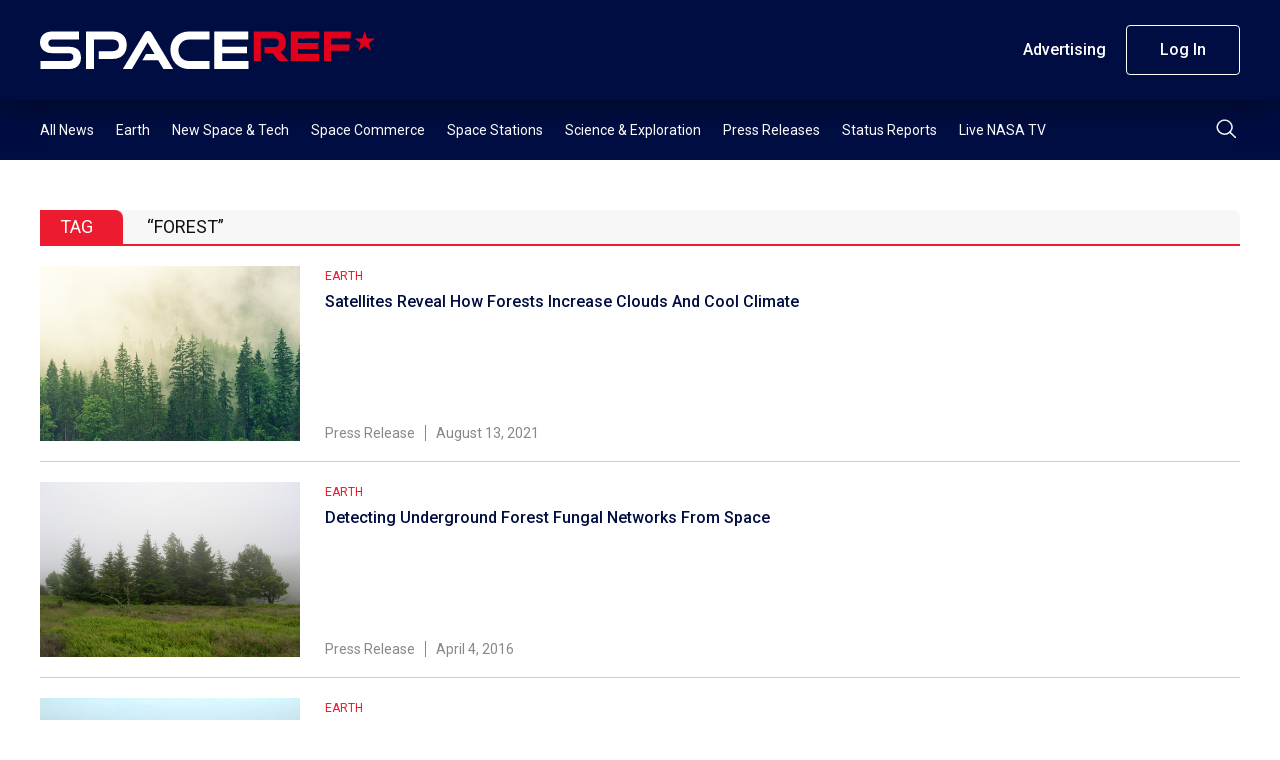

--- FILE ---
content_type: text/html; charset=UTF-8
request_url: https://spaceref.com/tag/forest/
body_size: 9444
content:
<!DOCTYPE html>
<html lang="en-US">
    <head>
        <meta charset="utf-8" />
        <meta name="viewport" content="width=device-width, initial-scale=1" />
        <link rel="stylesheet" href="https://s45588.pcdn.co/wp-content/themes/spaceref-1.2/css/style.min3.css" />
        <title>forest Archives - SpaceRef</title>
        <meta name="description" content="Space news and reference site." />
        <link rel="icon" href="https://s45588.pcdn.co/wp-content/themes/spaceref-1.2/favicon-32x32.png" sizes="32x32" type="image/png" />
        <link rel="icon" href="https://s45588.pcdn.co/wp-content/themes/spaceref-1.2/favicon-16x16.png" sizes="16x16" type="image/png" />
        <meta name="format-detection" content="telephone=no" />
        <meta name="format-detection" content="address=no" />

        
        <!-- Global site tag (gtag.js) - Google Analytics -->
        <script async src="https://www.googletagmanager.com/gtag/js?id=UA-669359-1"></script>
        <script>
            window.dataLayer = window.dataLayer || [];
            function gtag(){dataLayer.push(arguments);}
            gtag('js', new Date());

            gtag('config', 'UA-669359-1');
        </script>

        <meta name='robots' content='index, follow, max-image-preview:large, max-snippet:-1, max-video-preview:-1' />
	<style>img:is([sizes="auto" i], [sizes^="auto," i]) { contain-intrinsic-size: 3000px 1500px }</style>
	
	<!-- This site is optimized with the Yoast SEO Premium plugin v21.6 (Yoast SEO v25.3) - https://yoast.com/wordpress/plugins/seo/ -->
	<link rel="canonical" href="https://spaceref.com/tag/forest/" />
	<meta property="og:locale" content="en_US" />
	<meta property="og:type" content="article" />
	<meta property="og:title" content="forest Archives" />
	<meta property="og:url" content="https://spaceref.com/tag/forest/" />
	<meta property="og:site_name" content="SpaceRef" />
	<meta name="twitter:card" content="summary_large_image" />
	<script type="application/ld+json" class="yoast-schema-graph">{"@context":"https://schema.org","@graph":[{"@type":"CollectionPage","@id":"https://spaceref.com/tag/forest/","url":"https://spaceref.com/tag/forest/","name":"forest Archives - SpaceRef","isPartOf":{"@id":"https://spaceref.com/#website"},"primaryImageOfPage":{"@id":"https://spaceref.com/tag/forest/#primaryimage"},"image":{"@id":"https://spaceref.com/tag/forest/#primaryimage"},"thumbnailUrl":"","breadcrumb":{"@id":"https://spaceref.com/tag/forest/#breadcrumb"},"inLanguage":"en-US"},{"@type":"ImageObject","inLanguage":"en-US","@id":"https://spaceref.com/tag/forest/#primaryimage","url":"","contentUrl":""},{"@type":"BreadcrumbList","@id":"https://spaceref.com/tag/forest/#breadcrumb","itemListElement":[{"@type":"ListItem","position":1,"name":"Home","item":"https://spaceref.com/"},{"@type":"ListItem","position":2,"name":"forest"}]},{"@type":"WebSite","@id":"https://spaceref.com/#website","url":"https://spaceref.com/","name":"SpaceRef","description":"Space news and reference site.","potentialAction":[{"@type":"SearchAction","target":{"@type":"EntryPoint","urlTemplate":"https://spaceref.com/?s={search_term_string}"},"query-input":{"@type":"PropertyValueSpecification","valueRequired":true,"valueName":"search_term_string"}}],"inLanguage":"en-US"}]}</script>
	<!-- / Yoast SEO Premium plugin. -->


<link rel='dns-prefetch' href='//static.addtoany.com' />
<link rel="alternate" type="application/rss+xml" title="SpaceRef &raquo; forest Tag Feed" href="https://spaceref.com/tag/forest/feed/" />
<script type="text/javascript">
/* <![CDATA[ */
window._wpemojiSettings = {"baseUrl":"https:\/\/s.w.org\/images\/core\/emoji\/16.0.1\/72x72\/","ext":".png","svgUrl":"https:\/\/s.w.org\/images\/core\/emoji\/16.0.1\/svg\/","svgExt":".svg","source":{"concatemoji":"https:\/\/s45588.pcdn.co\/wp-includes\/js\/wp-emoji-release.min.js?ver=6.8.3"}};
/*! This file is auto-generated */
!function(s,n){var o,i,e;function c(e){try{var t={supportTests:e,timestamp:(new Date).valueOf()};sessionStorage.setItem(o,JSON.stringify(t))}catch(e){}}function p(e,t,n){e.clearRect(0,0,e.canvas.width,e.canvas.height),e.fillText(t,0,0);var t=new Uint32Array(e.getImageData(0,0,e.canvas.width,e.canvas.height).data),a=(e.clearRect(0,0,e.canvas.width,e.canvas.height),e.fillText(n,0,0),new Uint32Array(e.getImageData(0,0,e.canvas.width,e.canvas.height).data));return t.every(function(e,t){return e===a[t]})}function u(e,t){e.clearRect(0,0,e.canvas.width,e.canvas.height),e.fillText(t,0,0);for(var n=e.getImageData(16,16,1,1),a=0;a<n.data.length;a++)if(0!==n.data[a])return!1;return!0}function f(e,t,n,a){switch(t){case"flag":return n(e,"\ud83c\udff3\ufe0f\u200d\u26a7\ufe0f","\ud83c\udff3\ufe0f\u200b\u26a7\ufe0f")?!1:!n(e,"\ud83c\udde8\ud83c\uddf6","\ud83c\udde8\u200b\ud83c\uddf6")&&!n(e,"\ud83c\udff4\udb40\udc67\udb40\udc62\udb40\udc65\udb40\udc6e\udb40\udc67\udb40\udc7f","\ud83c\udff4\u200b\udb40\udc67\u200b\udb40\udc62\u200b\udb40\udc65\u200b\udb40\udc6e\u200b\udb40\udc67\u200b\udb40\udc7f");case"emoji":return!a(e,"\ud83e\udedf")}return!1}function g(e,t,n,a){var r="undefined"!=typeof WorkerGlobalScope&&self instanceof WorkerGlobalScope?new OffscreenCanvas(300,150):s.createElement("canvas"),o=r.getContext("2d",{willReadFrequently:!0}),i=(o.textBaseline="top",o.font="600 32px Arial",{});return e.forEach(function(e){i[e]=t(o,e,n,a)}),i}function t(e){var t=s.createElement("script");t.src=e,t.defer=!0,s.head.appendChild(t)}"undefined"!=typeof Promise&&(o="wpEmojiSettingsSupports",i=["flag","emoji"],n.supports={everything:!0,everythingExceptFlag:!0},e=new Promise(function(e){s.addEventListener("DOMContentLoaded",e,{once:!0})}),new Promise(function(t){var n=function(){try{var e=JSON.parse(sessionStorage.getItem(o));if("object"==typeof e&&"number"==typeof e.timestamp&&(new Date).valueOf()<e.timestamp+604800&&"object"==typeof e.supportTests)return e.supportTests}catch(e){}return null}();if(!n){if("undefined"!=typeof Worker&&"undefined"!=typeof OffscreenCanvas&&"undefined"!=typeof URL&&URL.createObjectURL&&"undefined"!=typeof Blob)try{var e="postMessage("+g.toString()+"("+[JSON.stringify(i),f.toString(),p.toString(),u.toString()].join(",")+"));",a=new Blob([e],{type:"text/javascript"}),r=new Worker(URL.createObjectURL(a),{name:"wpTestEmojiSupports"});return void(r.onmessage=function(e){c(n=e.data),r.terminate(),t(n)})}catch(e){}c(n=g(i,f,p,u))}t(n)}).then(function(e){for(var t in e)n.supports[t]=e[t],n.supports.everything=n.supports.everything&&n.supports[t],"flag"!==t&&(n.supports.everythingExceptFlag=n.supports.everythingExceptFlag&&n.supports[t]);n.supports.everythingExceptFlag=n.supports.everythingExceptFlag&&!n.supports.flag,n.DOMReady=!1,n.readyCallback=function(){n.DOMReady=!0}}).then(function(){return e}).then(function(){var e;n.supports.everything||(n.readyCallback(),(e=n.source||{}).concatemoji?t(e.concatemoji):e.wpemoji&&e.twemoji&&(t(e.twemoji),t(e.wpemoji)))}))}((window,document),window._wpemojiSettings);
/* ]]> */
</script>
<style id='wp-emoji-styles-inline-css' type='text/css'>

	img.wp-smiley, img.emoji {
		display: inline !important;
		border: none !important;
		box-shadow: none !important;
		height: 1em !important;
		width: 1em !important;
		margin: 0 0.07em !important;
		vertical-align: -0.1em !important;
		background: none !important;
		padding: 0 !important;
	}
</style>
<link rel='stylesheet' id='wp-block-library-css' href='https://s45588.pcdn.co/wp-includes/css/dist/block-library/style.min.css?ver=6.8.3' type='text/css' media='all' />
<style id='classic-theme-styles-inline-css' type='text/css'>
/*! This file is auto-generated */
.wp-block-button__link{color:#fff;background-color:#32373c;border-radius:9999px;box-shadow:none;text-decoration:none;padding:calc(.667em + 2px) calc(1.333em + 2px);font-size:1.125em}.wp-block-file__button{background:#32373c;color:#fff;text-decoration:none}
</style>
<style id='global-styles-inline-css' type='text/css'>
:root{--wp--preset--aspect-ratio--square: 1;--wp--preset--aspect-ratio--4-3: 4/3;--wp--preset--aspect-ratio--3-4: 3/4;--wp--preset--aspect-ratio--3-2: 3/2;--wp--preset--aspect-ratio--2-3: 2/3;--wp--preset--aspect-ratio--16-9: 16/9;--wp--preset--aspect-ratio--9-16: 9/16;--wp--preset--color--black: #000000;--wp--preset--color--cyan-bluish-gray: #abb8c3;--wp--preset--color--white: #ffffff;--wp--preset--color--pale-pink: #f78da7;--wp--preset--color--vivid-red: #cf2e2e;--wp--preset--color--luminous-vivid-orange: #ff6900;--wp--preset--color--luminous-vivid-amber: #fcb900;--wp--preset--color--light-green-cyan: #7bdcb5;--wp--preset--color--vivid-green-cyan: #00d084;--wp--preset--color--pale-cyan-blue: #8ed1fc;--wp--preset--color--vivid-cyan-blue: #0693e3;--wp--preset--color--vivid-purple: #9b51e0;--wp--preset--gradient--vivid-cyan-blue-to-vivid-purple: linear-gradient(135deg,rgba(6,147,227,1) 0%,rgb(155,81,224) 100%);--wp--preset--gradient--light-green-cyan-to-vivid-green-cyan: linear-gradient(135deg,rgb(122,220,180) 0%,rgb(0,208,130) 100%);--wp--preset--gradient--luminous-vivid-amber-to-luminous-vivid-orange: linear-gradient(135deg,rgba(252,185,0,1) 0%,rgba(255,105,0,1) 100%);--wp--preset--gradient--luminous-vivid-orange-to-vivid-red: linear-gradient(135deg,rgba(255,105,0,1) 0%,rgb(207,46,46) 100%);--wp--preset--gradient--very-light-gray-to-cyan-bluish-gray: linear-gradient(135deg,rgb(238,238,238) 0%,rgb(169,184,195) 100%);--wp--preset--gradient--cool-to-warm-spectrum: linear-gradient(135deg,rgb(74,234,220) 0%,rgb(151,120,209) 20%,rgb(207,42,186) 40%,rgb(238,44,130) 60%,rgb(251,105,98) 80%,rgb(254,248,76) 100%);--wp--preset--gradient--blush-light-purple: linear-gradient(135deg,rgb(255,206,236) 0%,rgb(152,150,240) 100%);--wp--preset--gradient--blush-bordeaux: linear-gradient(135deg,rgb(254,205,165) 0%,rgb(254,45,45) 50%,rgb(107,0,62) 100%);--wp--preset--gradient--luminous-dusk: linear-gradient(135deg,rgb(255,203,112) 0%,rgb(199,81,192) 50%,rgb(65,88,208) 100%);--wp--preset--gradient--pale-ocean: linear-gradient(135deg,rgb(255,245,203) 0%,rgb(182,227,212) 50%,rgb(51,167,181) 100%);--wp--preset--gradient--electric-grass: linear-gradient(135deg,rgb(202,248,128) 0%,rgb(113,206,126) 100%);--wp--preset--gradient--midnight: linear-gradient(135deg,rgb(2,3,129) 0%,rgb(40,116,252) 100%);--wp--preset--font-size--small: 13px;--wp--preset--font-size--medium: 20px;--wp--preset--font-size--large: 36px;--wp--preset--font-size--x-large: 42px;--wp--preset--spacing--20: 0.44rem;--wp--preset--spacing--30: 0.67rem;--wp--preset--spacing--40: 1rem;--wp--preset--spacing--50: 1.5rem;--wp--preset--spacing--60: 2.25rem;--wp--preset--spacing--70: 3.38rem;--wp--preset--spacing--80: 5.06rem;--wp--preset--shadow--natural: 6px 6px 9px rgba(0, 0, 0, 0.2);--wp--preset--shadow--deep: 12px 12px 50px rgba(0, 0, 0, 0.4);--wp--preset--shadow--sharp: 6px 6px 0px rgba(0, 0, 0, 0.2);--wp--preset--shadow--outlined: 6px 6px 0px -3px rgba(255, 255, 255, 1), 6px 6px rgba(0, 0, 0, 1);--wp--preset--shadow--crisp: 6px 6px 0px rgba(0, 0, 0, 1);}:where(.is-layout-flex){gap: 0.5em;}:where(.is-layout-grid){gap: 0.5em;}body .is-layout-flex{display: flex;}.is-layout-flex{flex-wrap: wrap;align-items: center;}.is-layout-flex > :is(*, div){margin: 0;}body .is-layout-grid{display: grid;}.is-layout-grid > :is(*, div){margin: 0;}:where(.wp-block-columns.is-layout-flex){gap: 2em;}:where(.wp-block-columns.is-layout-grid){gap: 2em;}:where(.wp-block-post-template.is-layout-flex){gap: 1.25em;}:where(.wp-block-post-template.is-layout-grid){gap: 1.25em;}.has-black-color{color: var(--wp--preset--color--black) !important;}.has-cyan-bluish-gray-color{color: var(--wp--preset--color--cyan-bluish-gray) !important;}.has-white-color{color: var(--wp--preset--color--white) !important;}.has-pale-pink-color{color: var(--wp--preset--color--pale-pink) !important;}.has-vivid-red-color{color: var(--wp--preset--color--vivid-red) !important;}.has-luminous-vivid-orange-color{color: var(--wp--preset--color--luminous-vivid-orange) !important;}.has-luminous-vivid-amber-color{color: var(--wp--preset--color--luminous-vivid-amber) !important;}.has-light-green-cyan-color{color: var(--wp--preset--color--light-green-cyan) !important;}.has-vivid-green-cyan-color{color: var(--wp--preset--color--vivid-green-cyan) !important;}.has-pale-cyan-blue-color{color: var(--wp--preset--color--pale-cyan-blue) !important;}.has-vivid-cyan-blue-color{color: var(--wp--preset--color--vivid-cyan-blue) !important;}.has-vivid-purple-color{color: var(--wp--preset--color--vivid-purple) !important;}.has-black-background-color{background-color: var(--wp--preset--color--black) !important;}.has-cyan-bluish-gray-background-color{background-color: var(--wp--preset--color--cyan-bluish-gray) !important;}.has-white-background-color{background-color: var(--wp--preset--color--white) !important;}.has-pale-pink-background-color{background-color: var(--wp--preset--color--pale-pink) !important;}.has-vivid-red-background-color{background-color: var(--wp--preset--color--vivid-red) !important;}.has-luminous-vivid-orange-background-color{background-color: var(--wp--preset--color--luminous-vivid-orange) !important;}.has-luminous-vivid-amber-background-color{background-color: var(--wp--preset--color--luminous-vivid-amber) !important;}.has-light-green-cyan-background-color{background-color: var(--wp--preset--color--light-green-cyan) !important;}.has-vivid-green-cyan-background-color{background-color: var(--wp--preset--color--vivid-green-cyan) !important;}.has-pale-cyan-blue-background-color{background-color: var(--wp--preset--color--pale-cyan-blue) !important;}.has-vivid-cyan-blue-background-color{background-color: var(--wp--preset--color--vivid-cyan-blue) !important;}.has-vivid-purple-background-color{background-color: var(--wp--preset--color--vivid-purple) !important;}.has-black-border-color{border-color: var(--wp--preset--color--black) !important;}.has-cyan-bluish-gray-border-color{border-color: var(--wp--preset--color--cyan-bluish-gray) !important;}.has-white-border-color{border-color: var(--wp--preset--color--white) !important;}.has-pale-pink-border-color{border-color: var(--wp--preset--color--pale-pink) !important;}.has-vivid-red-border-color{border-color: var(--wp--preset--color--vivid-red) !important;}.has-luminous-vivid-orange-border-color{border-color: var(--wp--preset--color--luminous-vivid-orange) !important;}.has-luminous-vivid-amber-border-color{border-color: var(--wp--preset--color--luminous-vivid-amber) !important;}.has-light-green-cyan-border-color{border-color: var(--wp--preset--color--light-green-cyan) !important;}.has-vivid-green-cyan-border-color{border-color: var(--wp--preset--color--vivid-green-cyan) !important;}.has-pale-cyan-blue-border-color{border-color: var(--wp--preset--color--pale-cyan-blue) !important;}.has-vivid-cyan-blue-border-color{border-color: var(--wp--preset--color--vivid-cyan-blue) !important;}.has-vivid-purple-border-color{border-color: var(--wp--preset--color--vivid-purple) !important;}.has-vivid-cyan-blue-to-vivid-purple-gradient-background{background: var(--wp--preset--gradient--vivid-cyan-blue-to-vivid-purple) !important;}.has-light-green-cyan-to-vivid-green-cyan-gradient-background{background: var(--wp--preset--gradient--light-green-cyan-to-vivid-green-cyan) !important;}.has-luminous-vivid-amber-to-luminous-vivid-orange-gradient-background{background: var(--wp--preset--gradient--luminous-vivid-amber-to-luminous-vivid-orange) !important;}.has-luminous-vivid-orange-to-vivid-red-gradient-background{background: var(--wp--preset--gradient--luminous-vivid-orange-to-vivid-red) !important;}.has-very-light-gray-to-cyan-bluish-gray-gradient-background{background: var(--wp--preset--gradient--very-light-gray-to-cyan-bluish-gray) !important;}.has-cool-to-warm-spectrum-gradient-background{background: var(--wp--preset--gradient--cool-to-warm-spectrum) !important;}.has-blush-light-purple-gradient-background{background: var(--wp--preset--gradient--blush-light-purple) !important;}.has-blush-bordeaux-gradient-background{background: var(--wp--preset--gradient--blush-bordeaux) !important;}.has-luminous-dusk-gradient-background{background: var(--wp--preset--gradient--luminous-dusk) !important;}.has-pale-ocean-gradient-background{background: var(--wp--preset--gradient--pale-ocean) !important;}.has-electric-grass-gradient-background{background: var(--wp--preset--gradient--electric-grass) !important;}.has-midnight-gradient-background{background: var(--wp--preset--gradient--midnight) !important;}.has-small-font-size{font-size: var(--wp--preset--font-size--small) !important;}.has-medium-font-size{font-size: var(--wp--preset--font-size--medium) !important;}.has-large-font-size{font-size: var(--wp--preset--font-size--large) !important;}.has-x-large-font-size{font-size: var(--wp--preset--font-size--x-large) !important;}
:where(.wp-block-post-template.is-layout-flex){gap: 1.25em;}:where(.wp-block-post-template.is-layout-grid){gap: 1.25em;}
:where(.wp-block-columns.is-layout-flex){gap: 2em;}:where(.wp-block-columns.is-layout-grid){gap: 2em;}
:root :where(.wp-block-pullquote){font-size: 1.5em;line-height: 1.6;}
</style>
<link rel='stylesheet' id='pmpro_frontend_base-css' href='https://s45588.pcdn.co/wp-content/plugins/paid-memberships-pro/css/frontend/base.css?ver=3.4.7' type='text/css' media='all' />
<link rel='stylesheet' id='pmpro_frontend_variation_1-css' href='https://s45588.pcdn.co/wp-content/plugins/paid-memberships-pro/css/frontend/variation_1.css?ver=3.4.7' type='text/css' media='all' />
<link rel='stylesheet' id='pmprorh_frontend-css' href='https://s45588.pcdn.co/wp-content/plugins/pmpro-mailchimp/css/pmpromc.css?ver=6.8.3' type='text/css' media='all' />
<link rel='stylesheet' id='addtoany-css' href='https://s45588.pcdn.co/wp-content/plugins/add-to-any/addtoany.min.css?ver=1.16' type='text/css' media='all' />
<script type="text/javascript" id="addtoany-core-js-before">
/* <![CDATA[ */
window.a2a_config=window.a2a_config||{};a2a_config.callbacks=[];a2a_config.overlays=[];a2a_config.templates={};
/* ]]> */
</script>
<script type="text/javascript" defer src="https://static.addtoany.com/menu/page.js" id="addtoany-core-js"></script>
<script type="text/javascript" src="https://s45588.pcdn.co/wp-includes/js/jquery/jquery.min.js?ver=3.7.1" id="jquery-core-js"></script>
<script type="text/javascript" src="https://s45588.pcdn.co/wp-includes/js/jquery/jquery-migrate.min.js?ver=3.4.1" id="jquery-migrate-js"></script>
<script type="text/javascript" defer src="https://s45588.pcdn.co/wp-content/plugins/add-to-any/addtoany.min.js?ver=1.1" id="addtoany-jquery-js"></script>
<link rel="https://api.w.org/" href="https://spaceref.com/wp-json/" /><link rel="alternate" title="JSON" type="application/json" href="https://spaceref.com/wp-json/wp/v2/tags/24069" /><link rel="EditURI" type="application/rsd+xml" title="RSD" href="https://spaceref.com/xmlrpc.php?rsd" />
<meta name="generator" content="WordPress 6.8.3" />

<!-- This site is using AdRotate Professional v5.13.1 to display their advertisements - https://ajdg.solutions/ -->
<!-- AdRotate CSS -->
<style type="text/css" media="screen">
	.g { margin:0px; padding:0px; overflow:hidden; line-height:1; zoom:1; }
	.g img { height:auto; }
	.g-col { position:relative; float:left; }
	.g-col:first-child { margin-left: 0; }
	.g-col:last-child { margin-right: 0; }
	.woocommerce-page .g, .bbpress-wrapper .g { margin: 20px auto; clear:both; }
	@media only screen and (max-width: 480px) {
		.g-col, .g-dyn, .g-single { width:100%; margin-left:0; margin-right:0; }
		.woocommerce-page .g, .bbpress-wrapper .g { margin: 10px auto; }
	}
</style>
<!-- /AdRotate CSS -->

<style id="pmpro_colors">:root {
	--pmpro--color--base: #ffffff;
	--pmpro--color--contrast: #222222;
	--pmpro--color--accent: #0c3d54;
	--pmpro--color--accent--variation: hsl( 199,75%,28.5% );
	--pmpro--color--border--variation: hsl( 0,0%,91% );
}</style><meta name="tec-api-version" content="v1"><meta name="tec-api-origin" content="https://spaceref.com"><link rel="alternate" href="https://spaceref.com/wp-json/tribe/events/v1/events/?tags=forest" />    </head>
    <body>
        <main class="main-site">
            <header class="header-site">
                <div class="header-top">
                    <div class="container">
                        <div class="row align-items-center">
                            <div class="col">
                                <div class="header-logo">
                                    <a class="d-block" href="https://spaceref.com">
                                        <img src="https://s45588.pcdn.co/wp-content/themes/spaceref-1.2/images/logo.svg" alt="SPACEREF" class="img" />
                                    </a>
                                </div>
                            </div>
                            <!-- /.col -->
                            <div class="col-auto header-toolbar-col">
                                <nav class="header-toolbar">
                                    <ul class="header-toolbar-list d-flex align-items-center list-clear">
                                        <li><a href="/advertising/" class="button button-transparent">Advertising</a></li>
                                                                                    <li><a href="/login/" class="button button-ghost">Log In</a></li>
                                                                                                                    </ul>
                                </nav>
                            </div>
                            <!-- /.col -->
                            <a href="#" class="navigation-toggle">
                                <span class="navigation-toggle-icon"></span>
                            </a>
                        </div>
                        <!-- /.row -->
                    </div>
                    <!-- /.container -->
                </div>
                <!-- /.header-top -->
                <div class="header-bottom">
                    <div class="container">
                        <div class="row align-items-center">
                            <div class="col">
                                <nav class="header-menu">
                                    <ul id="menu-primary" class="header-menu-list d-flex list-clear"><li id="menu-item-208388" class="menu-item menu-item-type-custom menu-item-object-custom menu-item-208388"><a href="https://spaceref.com/2023/">All News</a></li>
<li id="menu-item-172889" class="menu-item menu-item-type-taxonomy menu-item-object-category menu-item-172889"><a href="https://spaceref.com/earth/">Earth</a></li>
<li id="menu-item-172886" class="menu-item menu-item-type-taxonomy menu-item-object-category menu-item-172886"><a href="https://spaceref.com/newspace-and-tech/">New Space &#038; Tech</a></li>
<li id="menu-item-172888" class="menu-item menu-item-type-taxonomy menu-item-object-category menu-item-172888"><a href="https://spaceref.com/space-commerce/">Space Commerce</a></li>
<li id="menu-item-172887" class="menu-item menu-item-type-taxonomy menu-item-object-category menu-item-172887"><a href="https://spaceref.com/space-stations/">Space Stations</a></li>
<li id="menu-item-172885" class="menu-item menu-item-type-taxonomy menu-item-object-category menu-item-172885"><a href="https://spaceref.com/science-and-exploration/">Science &#038; Exploration</a></li>
<li id="menu-item-173048" class="menu-item menu-item-type-taxonomy menu-item-object-category menu-item-173048"><a href="https://spaceref.com/press-release/">Press Releases</a></li>
<li id="menu-item-173047" class="menu-item menu-item-type-taxonomy menu-item-object-category menu-item-173047"><a href="https://spaceref.com/status-report/">Status Reports</a></li>
<li id="menu-item-201182" class="menu-item menu-item-type-post_type menu-item-object-page menu-item-201182"><a href="https://spaceref.com/live-nasa-tv/">Live NASA TV</a></li>
</ul>                                </nav>
                            </div>
                            <!-- /.col -->
                            <div class="col-auto">
                                <div class="header-search">
                                    <button class="header-search-button" type="submit">
                                        <img src="https://s45588.pcdn.co/wp-content/themes/spaceref-1.2/images/search.svg" alt="Search" class="d-block" />
                                    </button>
                                </div>
                            </div>
                            <!-- /.col -->
                        </div>
                        <!-- /.row -->
                    </div>
                    <!-- /.container -->
                    <div class="header-search-panel">
                        <div class="container">
                            <div class="row">
                                <div class="col-12">
                                    <form role="search" method="get" id="search-form" action="https://spaceref.com/">
                                        <div class="header-search-columns">
                                            <input type="text" id="search" name="s" class="header-search-text" placeholder="Type a keyword" required value="" />
                                            <input type="hidden" />
                                            <a class="header-search-close" type="submit">
                                                <img src="https://s45588.pcdn.co/wp-content/themes/spaceref-1.2/images/close.svg" alt="close" class="d-block" />
                                            </a>
                                        </div>
                                    </form>
                                </div>
                                <!-- /.col -->
                            </div>
                            <!-- /.row -->
                        </div>
                        <!-- /.container -->
                    </div>
                    <!-- /.header-search-panel -->
                </div>
                <!-- /.header-bottom -->
            </header>
            <div class="header-push"></div>
            <div class="navigation-mobile">
                <div class="container">
                    <div class="row">
                        <div class="col-12">
                            <ul id="menu-primary-1" class="navigation-mobile-primary list-clear"><li class="menu-item menu-item-type-custom menu-item-object-custom menu-item-208388"><a href="https://spaceref.com/2023/">All News</a></li>
<li class="menu-item menu-item-type-taxonomy menu-item-object-category menu-item-172889"><a href="https://spaceref.com/earth/">Earth</a></li>
<li class="menu-item menu-item-type-taxonomy menu-item-object-category menu-item-172886"><a href="https://spaceref.com/newspace-and-tech/">New Space &#038; Tech</a></li>
<li class="menu-item menu-item-type-taxonomy menu-item-object-category menu-item-172888"><a href="https://spaceref.com/space-commerce/">Space Commerce</a></li>
<li class="menu-item menu-item-type-taxonomy menu-item-object-category menu-item-172887"><a href="https://spaceref.com/space-stations/">Space Stations</a></li>
<li class="menu-item menu-item-type-taxonomy menu-item-object-category menu-item-172885"><a href="https://spaceref.com/science-and-exploration/">Science &#038; Exploration</a></li>
<li class="menu-item menu-item-type-taxonomy menu-item-object-category menu-item-173048"><a href="https://spaceref.com/press-release/">Press Releases</a></li>
<li class="menu-item menu-item-type-taxonomy menu-item-object-category menu-item-173047"><a href="https://spaceref.com/status-report/">Status Reports</a></li>
<li class="menu-item menu-item-type-post_type menu-item-object-page menu-item-201182"><a href="https://spaceref.com/live-nasa-tv/">Live NASA TV</a></li>
</ul>                            <style>.navigation-mobile-search-wrapper{margin-bottom:3rem;margin-top:4rem;position:relative}.header-mobile-search-text{background:var(--white);height:4.6rem;padding:0 4.6rem 0 1.6rem;border-radius:2.3rem;border:1px solid var(--white)}.header-mobile-search-button{position:absolute;right:0;top:0;width:4.6rem;height:4.6rem;border:0;background:0 0}.header-mobile-search-button img{display:block;margin:0 auto}</style>
                            <div class="navigation-mobile-search-wrapper">
                                <form role="search" method="get" id="search-form" action="https://spaceref.com/">
                                    <div class="header-mobile-search-columns">
                                        <input type="text" id="search" name="s" class="header-mobile-search-text" placeholder="Search" required value="" />
                                        <button class="header-mobile-search-button" type="submit">
                                            <img src="https://s45588.pcdn.co/wp-content/themes/spaceref-1.2/images/search-dark.svg" alt="Search" class="d-block" />
                                        </button>
                                    </div>
                                </form>
                            </div>
                            <ul class="navigation-mobile-secondary list-clear">
                                <li><a href="/advertising/" class="button button-transparent">Advertising</a></li>
                                                                    <li><a href="/login/" class="button button-ghost">Log In</a></li>
                                                                                            </ul>
                        </div>
                        <!-- /.col -->
                    </div>
                    <!-- /.row -->
                </div>
                <!-- /.container -->
            </div>
            <!-- /.navigation-mobile -->
            <div class="content-site">    <div class="search-results">
        <div class="container">
            <div class="row">
                <div class="col-12">
                    <div class="global-title">
                        <div class="global-title-wrap">TAG</div>
                        <div class="global-title-value">
                            “forest”                        </div>
                    </div>
                                                                        <article class="article-line">
            <div class="article-thumb">
            <a class="d-block" href="https://spaceref.com/earth/satellites-reveal-how-forests-increase-clouds-and-cool-climate/">
                <img src="https://media2.spaceref.com/news/2021/oosatellitesreveal.jpg" alt="Satellites Reveal How Forests Increase Clouds And Cool Climate" class="img" loading="lazy" />
            </a>
        </div>
        <!-- /.article-thumb -->
        <div class="article-content">
        <div class="article-content-top">
            <div class="article-category">
                                                                            <a href="/earth/">Earth</a>
                                                </div>
            <div class="article-title">
                <a href="https://spaceref.com/earth/satellites-reveal-how-forests-increase-clouds-and-cool-climate/">
                                        Satellites Reveal How Forests Increase Clouds And Cool Climate                </a>
            </div>
        </div>
        <div class="article-toolbar">
            <ul class="article-toolbar-list list-clear d-flex">
                                <li>
                    Press Release                </li>
                                                <li>
                    August 13, 2021                </li>
            </ul>
        </div>
    </div>
    <!-- /.article-content -->
</article>                                                    <article class="article-line">
            <div class="article-thumb">
            <a class="d-block" href="https://spaceref.com/earth/detecting-underground-forest-fungal-networks-from-space/">
                <img src="https://media2.spaceref.com/news/2016/ooDSCN0450.jpg" alt="Detecting Underground Forest Fungal Networks From Space" class="img" loading="lazy" />
            </a>
        </div>
        <!-- /.article-thumb -->
        <div class="article-content">
        <div class="article-content-top">
            <div class="article-category">
                                                                            <a href="/earth/">Earth</a>
                                                </div>
            <div class="article-title">
                <a href="https://spaceref.com/earth/detecting-underground-forest-fungal-networks-from-space/">
                                        Detecting Underground Forest Fungal Networks From Space                </a>
            </div>
        </div>
        <div class="article-toolbar">
            <ul class="article-toolbar-list list-clear d-flex">
                                <li>
                    Press Release                </li>
                                                <li>
                    April 4, 2016                </li>
            </ul>
        </div>
    </div>
    <!-- /.article-content -->
</article>                                                    <article class="article-line">
            <div class="article-thumb">
            <a class="d-block" href="https://spaceref.com/earth/forest-mapping-instrument-for-space-station-passes-major-milestone/">
                <img src="https://media2.spaceref.com/news/2015/ooforest-mapping-tool.jpg" alt="Forest-Mapping Instrument for Space Station Passes Major Milestone" class="img" loading="lazy" />
            </a>
        </div>
        <!-- /.article-thumb -->
        <div class="article-content">
        <div class="article-content-top">
            <div class="article-category">
                                                                            <a href="/earth/">Earth</a>
                                                </div>
            <div class="article-title">
                <a href="https://spaceref.com/earth/forest-mapping-instrument-for-space-station-passes-major-milestone/">
                                        Forest-Mapping Instrument for Space Station Passes Major Milestone                </a>
            </div>
        </div>
        <div class="article-toolbar">
            <ul class="article-toolbar-list list-clear d-flex">
                                <li>
                    Press Release                </li>
                                                <li>
                    September 16, 2015                </li>
            </ul>
        </div>
    </div>
    <!-- /.article-content -->
</article>                                                                                    </div>
                <!-- /.col -->
            </div>
            <!-- /.row -->
        </div>
        <!-- /.container -->
    </div>
    <!-- /.search-results -->
    <style>
.subscribe-radio a {
    overflow: hidden;
}
.subscribe-option-note {
    position: absolute;
    transform: rotate(45deg);
    right: -2.9rem;
    top: 2rem;
    color: var(--white);
    background-color: var(--secondary);
    width: 13rem;
    text-align: center;
    padding: 0.5rem 0;
    font-weight: bold;
    font-size: 1.2rem;
}
</style> 
<div class="subscribe ">
    <div class="container">
        <div class="row align-items-center">
            <div class="col-12 col-lg-6">
                <aside class="subscribe-sidebar">
                    <div class="subscribe-logo">
                        <img src="https://s45588.pcdn.co/wp-content/themes/spaceref-1.2/images/logo.svg" alt="SPACEREF" class="img" />
                    </div>
                                        <h5>Want the latest space news? Choose a subscription option.</h5>
                                                            <p>Whether you're looking for the latest space exploration, business, government, education, technology, policy news, opinions and more, we've got you covered. (Try us out for a month before you pay anything.)</p>
                                    </aside>
            </div>
            <!-- /.col -->
            <div class="col-12 col-lg-6">
                <div class="tab">
                    <form>
                        <ul class="subscribe-tabs tabs list-clear">
                            <li class="active">Bill Monthly</li>
                            <li>Bill Annually</li>
                        </ul>
                        <div class="subscribe-title">Subscription Options</div>
                        <div class="box visible">
                                                    </div>
                        <!-- /.box -->
                        <div class="box">
                                                    </div>
                        <!-- /.box -->
                    </form>
                </div>
                <!-- /.tab -->
            </div>
            <!-- /.col -->
        </div>
        <!-- /.row -->
    </div>
    <!-- /.container -->
</div>
<!-- /.subscribe -->            </div>
            <footer class="footer-site">
                <div class="container">
                    <div class="row">
                        <div class="col-12 col-sm-6 col-md-4 col-lg-3">
                                                            <div class="footer-title">Company Information</div>
                                                                                        <ul class="footer-list list-clear">
                                                                                                                        <li><a href="https://spaceref.com/about/" target="_self">About - Contact</a></li>
                                                                                                                                                                <li><a href="https://spaceref.com/advertising/" target="_self">Advertising</a></li>
                                                                                                                                                                <li><a href="https://spaceref.com/employment/" target="_self">Careers</a></li>
                                                                                                                                                                <li><a href="https://spaceref.com/copyright/" target="_self">Copyright</a></li>
                                                                                                                                                                <li><a href="https://spaceref.com/privacy-policy/" target="_self">Privacy Policy</a></li>
                                                                                                                                                                <li><a href="https://spaceref.com/terms-of-use/" target="_self">Terms of Use</a></li>
                                                                                                            </ul>
                                                    </div>
                        <!-- /.col -->
                        <div class="col-12 col-sm-6 col-md-4 col-lg-3">
                                                            <div class="footer-title">Other Multiverse Sites</div>
                                                                                        <ul class="footer-list list-clear">
                                                                                                                        <li><a href="https://multiverse.media/" target="_blank">Multiverse Media</a></li>
                                                                                                                                                                <li><a href="https://multiversepublishingllc.com/" target="_blank">Multiverse Publishing</a></li>
                                                                                                                                                                <li><a href="https://parabolicarc.com" target="_blank">Parabolic Arc</a></li>
                                                                                                                                                                <li><a href="https://2211.world/" target="_blank">2211.World - Space Philosophy</a></li>
                                                                                                                                                                <li><a href="https://thehighfrontiermovie.com/" target="_blank">The High Frontier: The Untold Story of Gerard K. O’Neill</a></li>
                                                                                                            </ul>
                                                    </div>
                        <!-- /.col -->
                        <div class="col-12 col-sm-6 col-md-4 col-lg-2">
                                                            <div class="footer-title">Archives</div>
                                                                                        <ul class="footer-list footer-list-2 list-clear">
                                                                                                                        <li><a href="/2023/" target="_self">2023</a></li>
                                                                                                                                                                <li><a href="/2022/" target="_self">2022</a></li>
                                                                                                                                                                <li><a href="/2021/" target="_self">2021</a></li>
                                                                                                                                                                <li><a href="/2020/" target="_self">2020</a></li>
                                                                                                                                                                <li><a href="/2019/" target="_self">2019</a></li>
                                                                                                                                                                <li><a href="/2018/" target="_self">2018</a></li>
                                                                                                                                                                <li><a href="/2017/" target="_self">2017</a></li>
                                                                                                                                                                <li><a href="/2016/" target="_self">2016</a></li>
                                                                                                                                                                <li><a href="/2015/" target="_self">2015</a></li>
                                                                                                                                                                <li><a href="/2014/" target="_self">2014</a></li>
                                                                                                                                                                <li><a href="/2013/" target="_self">2013</a></li>
                                                                                                                                                                <li><a href="/2012/" target="_self">2012</a></li>
                                                                                                            </ul>
                                                    </div>
                        <div class="col-12 col-lg-4">
                                                            <div class="footer-title">Featured</div>
                                                                                        <ul class="footer-list list-clear">
                                                                                                                        <li><a href="https://starshipreport.com/" target="_blank">The SpaceX Starship Report</a></li>
                                                                                                                                                                <li><a href="https://cislunar.report/" target="_blank">The Cislunar Market Opportunities Report</a></li>
                                                                                                            </ul>
                                                    </div>
                    </div>
                    <!-- /.row -->
                    <div class="row align-items-center">
                        <div class="col-sm-auto">
                            <div class="footer-logo">
                                <a class="d-block" href="https://spaceref.com">
                                    <img src="https://s45588.pcdn.co/wp-content/themes/spaceref-1.2/images/logo-small.svg" alt="SPACEREF" class="img" />
                                </a>
                            </div>
                        </div>
                        <!-- /.col -->
                        <div class="col-sm">
                            <div class="footer-copyright">
                                                                    <p>2026 Multiverse Media Inc. All rights reserved.</p>
                                                            </div>
                        </div>
                        <!-- /.col -->
                    </div>
                    <!-- /.row -->
                </div>
                <!-- /.container -->
            </footer>
        </main>
        <!-- /.main-site -->
        <script src="https://code.jquery.com/jquery-3.6.0.min.js" integrity="sha256-/xUj+3OJU5yExlq6GSYGSHk7tPXikynS7ogEvDej/m4=" crossorigin="anonymous"></script>
        <script src="https://cdn.jsdelivr.net/npm/litepicker/dist/litepicker.js"></script>
        <script src="https://s45588.pcdn.co/wp-content/themes/spaceref-1.2/js/app.js"></script>
        <script type="speculationrules">
{"prefetch":[{"source":"document","where":{"and":[{"href_matches":"\/*"},{"not":{"href_matches":["\/wp-*.php","\/wp-admin\/*","\/wp-content\/uploads\/*","\/wp-content\/*","\/wp-content\/plugins\/*","\/wp-content\/themes\/spaceref-1.2\/*","\/*\\?(.+)"]}},{"not":{"selector_matches":"a[rel~=\"nofollow\"]"}},{"not":{"selector_matches":".no-prefetch, .no-prefetch a"}}]},"eagerness":"conservative"}]}
</script>
		<!-- Memberships powered by Paid Memberships Pro v3.4.7. -->
			<script>
		( function ( body ) {
			'use strict';
			body.className = body.className.replace( /\btribe-no-js\b/, 'tribe-js' );
		} )( document.body );
		</script>
		<script> /* <![CDATA[ */var tribe_l10n_datatables = {"aria":{"sort_ascending":": activate to sort column ascending","sort_descending":": activate to sort column descending"},"length_menu":"Show _MENU_ entries","empty_table":"No data available in table","info":"Showing _START_ to _END_ of _TOTAL_ entries","info_empty":"Showing 0 to 0 of 0 entries","info_filtered":"(filtered from _MAX_ total entries)","zero_records":"No matching records found","search":"Search:","all_selected_text":"All items on this page were selected. ","select_all_link":"Select all pages","clear_selection":"Clear Selection.","pagination":{"all":"All","next":"Next","previous":"Previous"},"select":{"rows":{"0":"","_":": Selected %d rows","1":": Selected 1 row"}},"datepicker":{"dayNames":["Sunday","Monday","Tuesday","Wednesday","Thursday","Friday","Saturday"],"dayNamesShort":["Sun","Mon","Tue","Wed","Thu","Fri","Sat"],"dayNamesMin":["S","M","T","W","T","F","S"],"monthNames":["January","February","March","April","May","June","July","August","September","October","November","December"],"monthNamesShort":["January","February","March","April","May","June","July","August","September","October","November","December"],"monthNamesMin":["Jan","Feb","Mar","Apr","May","Jun","Jul","Aug","Sep","Oct","Nov","Dec"],"nextText":"Next","prevText":"Prev","currentText":"Today","closeText":"Done","today":"Today","clear":"Clear"}};/* ]]> */ </script><script type="text/javascript" id="adrotate-clicktracker-js-extra">
/* <![CDATA[ */
var click_object = {"ajax_url":"https:\/\/spaceref.com\/wp-admin\/admin-ajax.php"};
/* ]]> */
</script>
<script type="text/javascript" src="https://s45588.pcdn.co/wp-content/plugins/adrotate-pro/library/jquery.adrotate.clicktracker.js" id="adrotate-clicktracker-js"></script>
    </body>
</html>


